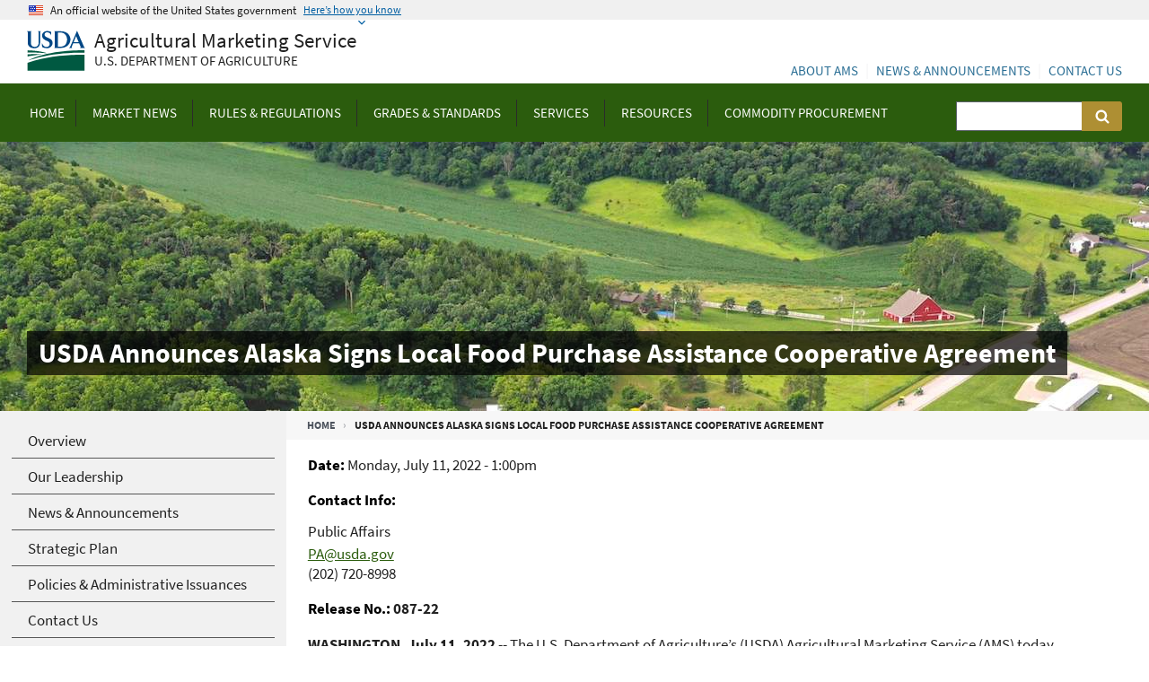

--- FILE ---
content_type: text/html; charset=UTF-8
request_url: https://www.ams.usda.gov/press-release/usda-announces-alaska-signs-local-food-purchase-assistance-cooperative-agreement
body_size: 10369
content:
<!DOCTYPE html>
<html lang="en" dir="ltr" prefix="content: http://purl.org/rss/1.0/modules/content/  dc: http://purl.org/dc/terms/  foaf: http://xmlns.com/foaf/0.1/  og: http://ogp.me/ns#  rdfs: http://www.w3.org/2000/01/rdf-schema#  schema: http://schema.org/  sioc: http://rdfs.org/sioc/ns#  sioct: http://rdfs.org/sioc/types#  skos: http://www.w3.org/2004/02/skos/core#  xsd: http://www.w3.org/2001/XMLSchema# ">
  <head>
    <meta charset="utf-8" />
<style>body #backtotop {left: 50%; margin-left: -50px;}</style>
<script async src="https://www.googletagmanager.com/gtag/js?id=G-4FZL5M3EFM"></script>
<script>window.dataLayer = window.dataLayer || [];function gtag(){dataLayer.push(arguments)};gtag("js", new Date());gtag("set", "developer_id.dMDhkMT", true);gtag("config", "G-4FZL5M3EFM", {"groups":"default","page_placeholder":"PLACEHOLDER_page_location"});</script>
<meta name="Generator" content="Drupal 11 (https://www.drupal.org)" />
<meta name="MobileOptimized" content="width" />
<meta name="HandheldFriendly" content="true" />
<meta name="viewport" content="width=device-width, initial-scale=1.0" />
<link rel="icon" href="/sites/default/files/favicon_0.ico" type="image/vnd.microsoft.icon" />
<link rel="canonical" href="https://www.ams.usda.gov/press-release/usda-announces-alaska-signs-local-food-purchase-assistance-cooperative-agreement" />
<link rel="shortlink" href="https://www.ams.usda.gov/node/41281" />

    <title>USDA Announces Alaska Signs Local Food Purchase Assistance Cooperative Agreement | Agricultural Marketing Service</title>
    <meta http-equiv="X-UA-Compatible" content="IE=11">
    <link rel="stylesheet" media="all" href="/core/modules/system/css/components/align.module.css?t9875j" />
<link rel="stylesheet" media="all" href="/core/modules/system/css/components/container-inline.module.css?t9875j" />
<link rel="stylesheet" media="all" href="/core/modules/system/css/components/clearfix.module.css?t9875j" />
<link rel="stylesheet" media="all" href="/core/modules/system/css/components/hidden.module.css?t9875j" />
<link rel="stylesheet" media="all" href="/core/modules/system/css/components/item-list.module.css?t9875j" />
<link rel="stylesheet" media="all" href="/core/modules/system/css/components/js.module.css?t9875j" />
<link rel="stylesheet" media="all" href="/core/modules/system/css/components/position-container.module.css?t9875j" />
<link rel="stylesheet" media="all" href="/core/modules/system/css/components/reset-appearance.module.css?t9875j" />
<link rel="stylesheet" media="all" href="/modules/contrib/back_to_top/css/back_to_top.css?t9875j" />
<link rel="stylesheet" media="all" href="/modules/contrib/improved_multi_select/css/improved_multi_select.css?t9875j" />
<link rel="stylesheet" media="all" href="/themes/contrib/classy/css/components/node.css?t9875j" />
<link rel="stylesheet" media="all" href="/themes/custom/usda_ams_theme/assets/css/uswds.css?t9875j" />

    
  </head>
  <body class="path-node page-node-type-press-release context-node-41281 with-sidebar">
        <a href="#main-content" class="visually-hidden focusable skip-link">
      Skip to main content
    </a>
    
      <div class="dialog-off-canvas-main-canvas" data-off-canvas-main-canvas>
    <header class="usa-header usa-header-extended" id="header" role="banner">

            <section class="usa-banner" aria-label="Official website of the United States government">
            <div class="usa-accordion">
                <header class="usa-banner__header">
                    <div class="usa-banner__inner">
                        <div class="grid-col-auto">
                            <img
                                aria-hidden="true"
                                class="usa-banner__header-flag"
                                src="/themes/custom/usda_ams_theme/assets/img/us_flag_small.png"
                                alt=""
                              />
                        </div>
                        <div class="grid-col-fill tablet:grid-col-auto" aria-hidden="true">
                            <p class="usa-banner__header-text">
                            An official website of the United States government
                            </p>
                            <p class="usa-banner__header-action">Here’s how you know</p>
                        </div>
                        <button
                          type="button"
                          class="usa-accordion__button usa-banner__button"
                          aria-expanded="false"
                          aria-controls="gov-banner-default-default"
                        >
                            <span class="usa-banner__button-text">Here’s how you know</span>
                        </button>
                    </div>
                </header>
                <div class="usa-banner__content usa-accordion__content" id="gov-banner-default-default">
                    <div class="grid-row grid-gap-lg">
                        <div class="usa-banner__guidance tablet:grid-col-6">
                            <img
                                class="usa-banner__icon usa-media-block__img"
                                src="/themes/custom/usda_ams_theme/assets/img/icon-dot-gov.svg"
                                role="img"
                                alt=""
                                aria-hidden="true"
                            />
                            <div class="usa-media-block__body">
                                <p>
                                    <strong>Official websites use .gov</strong><br />A
                                    <strong>.gov</strong> website belongs to an official government
                                    organization in the United States.
                                </p>
                            </div>
                        </div>
                        <div class="usa-banner__guidance tablet:grid-col-6">
                            <img
                                class="usa-banner__icon usa-media-block__img"
                                src="/themes/custom/usda_ams_theme/assets/img/icon-https.svg"
                                role="img"
                                alt=""
                                aria-hidden="true"
                            />
                            <div class="usa-media-block__body">
                                <p>
                                    <strong>Secure .gov websites use HTTPS</strong><br />A
                                    <strong>lock</strong> (
                                    <span class="icon-lock"
                                    ><svg
                                      xmlns="http://www.w3.org/2000/svg"
                                      width="52"
                                      height="64"
                                      viewBox="0 0 52 64"
                                      class="usa-banner__lock-image"
                                      role="img"
                                      aria-labelledby="banner-lock-description-default"
                                      focusable="false"
                                    >
                                        <title id="banner-lock-title-default">Lock</title>
                                        <desc id="banner-lock-description-default">Locked padlock icon</desc>
                                        <path
                                            fill="#000000"
                                            fill-rule="evenodd"
                                            d="M26 0c10.493 0 19 8.507 19 19v9h3a4 4 0 0 1 4 4v28a4 4 0 0 1-4 4H4a4 4 0 0 1-4-4V32a4 4 0 0 1 4-4h3v-9C7 8.507 15.507 0 26 0zm0 8c-5.979 0-10.843 4.77-10.996 10.712L15 19v9h22v-9c0-6.075-4.925-11-11-11z"
                                        />
                                    </svg> </span
                                  >) or <strong>https://</strong> means you’ve safely connected to
                                  the .gov website. Share sensitive information only on official,
                                  secure websites.
                                </p>
                            </div>
                        </div>
                    </div>
                </div>
            </div>

            
        </section>
    
    
        <div class="usa-navbar">
            <button class="usa-menu-btn">Menu</button>

            <div class="usa-logo">
                <a class="usda-logo-text" href="/" title="Home" aria-label="Agricultural Marketing Service U.S. Department of agriculture" rel="home" id="anch_1">
                    <span title="Home" rel="home" class="usda-logo">
                        <img src="/themes/custom/usda_ams_theme/assets/img/usda-symbol.svg" alt="USDA Logo" class="usda-logo-img">
                    </span>
                    <div class="sitename">Agricultural Marketing Service</div>
                    <div class="tagline">U.S. Department of Agriculture</div>
                </a>
            </div>
        </div>

        <div class="usa-overlay"></div>
        <nav class="usa-nav" aria-label="primary-menu">
            <div class="usa-nav-inner">

                <button class="usa-nav-close">
                    <img src="/themes/custom/usda_ams_theme/assets/img/close.png" alt="close"/>
                </button>

                
                
                                            


  
  <nav>
          <ul class="usa-nav-primary usa-accordion">
    
          <li>

        
                  <a href="/" class="usa-nav-link" >
            <span>Home</span>
          </a>
        
      </li>
          <li>

                  <button class="usa-accordion__button usa-nav-link" aria-expanded="false" aria-controls="megamenu-2">
            <span>Market News </span>
          </button>
        
                    
  <nav>
          <ul id="megamenu-2" class="usa-nav-submenu">

            <li>
        <a href="/market-news">
          <span>Market News </span>
        </a>
      </li>
      
    
          <li>

        
                  <a href="/market-news/cotton-tobacco">
            <span>Cotton and Tobacco</span>
          </a>
        
      </li>
          <li>

        
                  <a href="/market-news/dairy">
            <span>Dairy</span>
          </a>
        
      </li>
          <li>

        
                  <a href="/market-news/livestock-poultry-grain">
            <span>Livestock, Poultry, and Grain</span>
          </a>
        
      </li>
          <li>

        
                  <a href="/market-news/fruits-vegetables">
            <span>Specialty Crops</span>
          </a>
        
      </li>
          <li>

        
                  <a href="/market-news/local-regional-food">
            <span>Local &amp; Regional Food Marketing</span>
          </a>
        
      </li>
          <li>

        
                  <a href="/market-news/organic">
            <span>Organic</span>
          </a>
        
      </li>
          <li>

        
                  <a href="/market-news/retail">
            <span>Retail</span>
          </a>
        
      </li>
          <li>

        
                  <a href="https://mymarketnews.ams.usda.gov/public_data">
            <span>Search Market News Database</span>
          </a>
        
      </li>
          <li>

        
                  <a href="https://mymarketnews.ams.usda.gov/filerepo/reports">
            <span>Search Previous Reports</span>
          </a>
        
      </li>
          <li>

        
                  <a href="/market-news/contacts">
            <span>Contacts</span>
          </a>
        
      </li>
        </ul>
</nav>
  
        
      </li>
          <li>

                  <button class="usa-accordion__button usa-nav-link" aria-expanded="false" aria-controls="megamenu-3">
            <span>Rules &amp; Regulations</span>
          </button>
        
                    
  <nav>
          <ul id="megamenu-3" class="usa-nav-submenu">

            <li>
        <a href="/rules-regulations">
          <span>Rules &amp; Regulations</span>
        </a>
      </li>
      
    
          <li>

        
                  <a href="/rules-regulations/be">
            <span>BE Disclosure</span>
          </a>
        
      </li>
          <li>

        
                  <a href="/rules-regulations/cotton-and-tobacco">
            <span>Cotton and Tobacco</span>
          </a>
        
      </li>
          <li>

        
                  <a href="/rules-regulations/cool">
            <span> Country of Origin Labeling (COOL)</span>
          </a>
        
      </li>
          <li>

        
                  <a href="/rules-regulations/dfc">
            <span>Dairy Forward Contracting</span>
          </a>
        
      </li>
          <li>

        
                  <a href="/rules-regulations/fsa">
            <span>Federal Seed Act</span>
          </a>
        
      </li>
          <li>

        
                  <a href="/rules-regulations/fqpa">
            <span>Food Quality Protection Act</span>
          </a>
        
      </li>
          <li>

        
                  <a href="/rules-regulations/food-security-act">
            <span>Food Security Act</span>
          </a>
        
      </li>
          <li>

        
                  <a href="/rules-regulations/GCSA">
            <span>Greenhouse Gas Technical Assistance Provider and Third-Party Verifier Program</span>
          </a>
        
      </li>
          <li>

        
                  <a href="/rules-regulations/hemp">
            <span>Hemp</span>
          </a>
        
      </li>
          <li>

        
                  <a href="/rules-regulations/mmr">
            <span>Mandatory Market Reporting</span>
          </a>
        
      </li>
          <li>

        
                  <a href="/rules-regulations/moa">
            <span> Marketing Orders &amp; Agreements</span>
          </a>
        
      </li>
          <li>

        
                  <a href="/rules-regulations/resources-for-seed-growers-and-plant-breeders">
            <span>Resources for Plant Breeders and Seed Growers</span>
          </a>
        
      </li>
          <li>

        
                  <a href="/rules-regulations/organic">
            <span>Organic Regulations</span>
          </a>
        
      </li>
          <li>

        
                  <a href="/rules-regulations/packers-and-stockyards-act">
            <span>Packers and Stockyards Act</span>
          </a>
        
      </li>
          <li>

        
                  <a href="/rules-regulations/paca">
            <span>Perishable Agricultural Commodities Act (PACA)</span>
          </a>
        
      </li>
          <li>

        
                  <a href="/rules-regulations/pesticide-records">
            <span>Pesticide Record Keeping</span>
          </a>
        
      </li>
          <li>

        
                  <a href="/rules-regulations/pvpa">
            <span>Plant Variety Protection Act</span>
          </a>
        
      </li>
          <li>

        
                  <a href="/rules-regulations/proposed-rules">
            <span>Proposed Rules</span>
          </a>
        
      </li>
          <li>

        
                  <a href="/rules-regulations/research-promotion">
            <span>Research &amp; Promotion Programs</span>
          </a>
        
      </li>
          <li>

        
                  <a href="/rules-regulations/section8e">
            <span>Section 8e &amp; Imports</span>
          </a>
        
      </li>
          <li>

        
                  <a href="/rules-regulations/eggs">
            <span>Shell Egg Surveillance</span>
          </a>
        
      </li>
          <li>

        
                  <a href="/rules-regulations/us-grain-standards-act-and-agricultural-marketing-act">
            <span>US Grain Standards Act</span>
          </a>
        
      </li>
          <li>

        
                  <a href="/rules-regulations/rulemaking">
            <span>Rulemaking Process</span>
          </a>
        
      </li>
          <li>

        
                  <a href="/rules-regulations/uswa">
            <span>Warehouse Act</span>
          </a>
        
      </li>
        </ul>
</nav>
  
        
      </li>
          <li>

                  <button class="usa-accordion__button usa-nav-link" aria-expanded="false" aria-controls="megamenu-4">
            <span>Grades &amp; Standards</span>
          </button>
        
                    
  <nav>
          <ul id="megamenu-4" class="usa-nav-submenu">

            <li>
        <a href="/grades-standards">
          <span>Grades &amp; Standards</span>
        </a>
      </li>
      
    
          <li>

        
                  <a href="/grades-standards/beef">
            <span>Beef</span>
          </a>
        
      </li>
          <li>

        
                  <a href="/grades-standards/cotton">
            <span>Cotton</span>
          </a>
        
      </li>
          <li>

        
                  <a href="/grades-standards/dairy-products">
            <span>Dairy Products</span>
          </a>
        
      </li>
          <li>

        
                  <a href="/grades-standards/eggs">
            <span>Eggs</span>
          </a>
        
      </li>
          <li>

        
                  <a href="/grades-standards/fish-seafood">
            <span>Fish &amp; Seafood</span>
          </a>
        
      </li>
          <li>

        
                  <a href="/grades-standards/flowers-plants">
            <span>Flowers &amp; Plants</span>
          </a>
        
      </li>
          <li>

        
                  <a href="/grades-standards/fruits">
            <span>Fruits</span>
          </a>
        
      </li>
          <li>

        
                  <a href="/grades-standards/goat">
            <span>Goat</span>
          </a>
        
      </li>
          <li>

        
                  <a href="/grades-standards/grain-standards">
            <span>Grain</span>
          </a>
        
      </li>
          <li>

        
                  <a href="/grades-standards/lamb">
            <span>Lamb</span>
          </a>
        
      </li>
          <li>

        
                  <a href="/grades-standards/nuts">
            <span>Nuts</span>
          </a>
        
      </li>
          <li>

        
                  <a href="/grades-standards/pork">
            <span>Pork</span>
          </a>
        
      </li>
          <li>

        
                  <a href="/grades-standards/organic-standards">
            <span>Organic</span>
          </a>
        
      </li>
          <li>

        
                  <a href="/grades-standards/poultry">
            <span>Poultry</span>
          </a>
        
      </li>
          <li>

        
                  <a href="/grades-standards/rabbits">
            <span>Rabbits</span>
          </a>
        
      </li>
          <li>

        
                  <a href="/grades-standards/rice-pulses">
            <span>Rice and Pulses</span>
          </a>
        
      </li>
          <li>

        
                  <a href="/grades-standards/vegetables">
            <span>Vegetables</span>
          </a>
        
      </li>
          <li>

        
                  <a href="/grades-standards/specialty-products">
            <span>Specialty Products</span>
          </a>
        
      </li>
          <li>

        
                  <a href="/grades-standards/tobacco">
            <span>Tobacco</span>
          </a>
        
      </li>
          <li>

        
                  <a href="/grades-standards/wool-mohair">
            <span>Wool &amp; Mohair</span>
          </a>
        
      </li>
          <li>

        
                  <a href="/grades-standards/imps">
            <span>Institutional Meat Purchase Specifications</span>
          </a>
        
      </li>
          <li>

        
                  <a href="/grades-standards/cids">
            <span>Commercial Item Descriptions</span>
          </a>
        
      </li>
          <li>

        
                  <a href="/grades-standards/certified-meat-programs">
            <span>Certified Meat and Poultry Programs</span>
          </a>
        
      </li>
        </ul>
</nav>
  
        
      </li>
          <li>

                  <button class="usa-accordion__button usa-nav-link" aria-expanded="false" aria-controls="megamenu-5">
            <span>Services</span>
          </button>
        
                    
  <nav>
          <ul id="megamenu-5" class="usa-nav-submenu">

            <li>
        <a href="/services">
          <span>Services</span>
        </a>
      </li>
      
    
          <li>

        
                  <a href="/services/auditing">
            <span>Auditing &amp; Accreditation</span>
          </a>
        
      </li>
          <li>

        
                  <a href="/services/enforcement">
            <span>Enforcement Activity</span>
          </a>
        
      </li>
          <li>

        
                  <a href="/services/grading">
            <span>Grading &amp; Inspections</span>
          </a>
        
      </li>
          <li>

        
                  <a href="/services/remote-beef-grading">
            <span>Remote Beef Grading</span>
          </a>
        
      </li>
          <li>

        
                  <a href="/services/grain-rice-pulse-inspection-services">
            <span>Grain, Rice, Pulse Services</span>
          </a>
        
      </li>
          <li>

        
                  <a href="/services/grants">
            <span>Grants &amp; Opportunities</span>
          </a>
        
      </li>
          <li>

        
                  <a href="/services/imports-exports">
            <span>Import/Export Certificates</span>
          </a>
        
      </li>
          <li>

        
                  <a href="/services/lab-testing">
            <span>Laboratory Testing &amp; Approvals</span>
          </a>
        
      </li>
          <li>

        
                  <a href="/services/local-regional">
            <span>Local Food Research and Development</span>
          </a>
        
      </li>
          <li>

        
                  <a href="/services/local-regional/facility-design">
            <span>Market &amp; Facility Design</span>
          </a>
        
      </li>
          <li>

        
                  <a href="/services/market-research">
            <span>Market Research &amp; Analysis</span>
          </a>
        
      </li>
          <li>

        
                  <a href="/services/organic-certification">
            <span>Organic Certification &amp; Accreditation</span>
          </a>
        
      </li>
          <li>

        
                  <a href="/services/enforcement/psd">
            <span>Packers &amp; Stockyards</span>
          </a>
        
      </li>
          <li>

        
                  <a href="/services/plant-variety-protection">
            <span>Plant Variety Protection</span>
          </a>
        
      </li>
          <li>

        
                  <a href="/datasets/pdp">
            <span>Pesticide Data Program</span>
          </a>
        
      </li>
          <li>

        
                  <a href="/services/local-regional/rfbcp">
            <span>Regional Food Business Centers</span>
          </a>
        
      </li>
          <li>

        
                  <a href="/services/seed-testing">
            <span>Seed Regulations and Testing</span>
          </a>
        
      </li>
          <li>

        
                  <a href="/services/transportation-analysis">
            <span>Transportation Research &amp; Analysis</span>
          </a>
        
      </li>
          <li>

        
                  <a href="/services/warehouse">
            <span>Warehouse Services</span>
          </a>
        
      </li>
        </ul>
</nav>
  
        
      </li>
          <li>

                  <button class="usa-accordion__button usa-nav-link" aria-expanded="false" aria-controls="megamenu-6">
            <span>Resources</span>
          </button>
        
                    
  <nav>
          <ul id="megamenu-6" class="usa-nav-submenu">

            <li>
        <a href="/resources">
          <span>Resources</span>
        </a>
      </li>
      
    
          <li>

        
                  <a href="/resources/data">
            <span>Data</span>
          </a>
        
      </li>
          <li>

        
                  <a href="/resources/forms">
            <span>Forms</span>
          </a>
        
      </li>
          <li>

        
                  <a href="/resources/interactive-resources">
            <span>E-Learning and Training Resources</span>
          </a>
        
      </li>
          <li>

        
                  <a href="/publications">
            <span>Publications</span>
          </a>
        
      </li>
          <li>

        
                  <a href="/reports">
            <span>Reports &amp; Presentations</span>
          </a>
        
      </li>
        </ul>
</nav>
  
        
      </li>
          <li>

                  <button class="usa-accordion__button usa-nav-link" aria-expanded="false" aria-controls="megamenu-7">
            <span>Commodity Procurement</span>
          </button>
        
                    
  <nav>
          <ul id="megamenu-7" class="usa-nav-submenu">

            <li>
        <a href="/commodity-procurement">
          <span>Commodity Procurement</span>
        </a>
      </li>
      
    
          <li>

        
                  <a href="/selling-food">
            <span>Selling Food to USDA</span>
          </a>
        
      </li>
          <li>

        
                  <a href="/selling-food/international-procurement">
            <span>International Commodity Procurement</span>
          </a>
        
      </li>
          <li>

        
                  <a href="/selling-food/how-process-works">
            <span>How the Process Works</span>
          </a>
        
      </li>
          <li>

        
                  <a href="/selling-food/becoming-approved">
            <span>Become a USDA Foods Vendor</span>
          </a>
        
      </li>
          <li>

        
                  <a href="/selling-food/pilot-project">
            <span>Pilot Project: Unprocessed Fruits &amp; Vegetables</span>
          </a>
        
      </li>
          <li>

        
                  <a href="/selling-food/solicitations">
            <span>Purchase Programs: Solicitations &amp; Awards</span>
          </a>
        
      </li>
          <li>

        
                  <a href="/selling-food/product-specs">
            <span>Product Specifications &amp; Requirements</span>
          </a>
        
      </li>
          <li>

        
                  <a href="/selling-food/wbscm">
            <span>Web-Based Supply Chain Management (WBSCM)</span>
          </a>
        
      </li>
          <li>

        
                  <a href="/selling-food/small-businesses">
            <span>Small Business Opportunities</span>
          </a>
        
      </li>
          <li>

        
                  <a href="/selling-food/cp-contacts">
            <span>Contact Commodity Procurement</span>
          </a>
        
      </li>
          <li>

        
                  <a href="/selling-food/events">
            <span>Industry Meetings</span>
          </a>
        
      </li>
        </ul>
</nav>
  
        
      </li>
        </ul>
</nav>
  


<div class="search-block-form usa-form-large usa-search usa-search-small js-search-form usa-sr-only block block-search container-inline" data-drupal-selector="search-block-form" id="block-usda-ams-theme-search">
  
    
      


  <form action="/search/node" method="get" id="search-block-form" accept-charset="UTF-8">
      <div role="search">
    <div class="js-form-item form-item js-form-type-search form-item-keys js-form-item-keys form-no-label">
      <label for="edit-keys" class="usa-label-RIVA control-label usa-sr-only">Search      <span class="usa-hint">(optional)</span>
      </label>
          

  <input title="Enter the terms you wish to search for." data-drupal-selector="edit-keys" type="search" id="edit-keys" name="keys" value="" size="30" maxlength="128" class="form-search usa-input" />





      </div>
<div data-drupal-selector="edit-actions" class="form-actions js-form-wrapper form-wrapper" id="edit-actions">

  <input data-drupal-selector="edit-submit" type="submit" id="edit-submit" value="Search" class="button js-form-submit form-submit usa-button" />




</div>

      </div>
  </form>

  </div>


                    
                                            <div class="usa-nav__secondary">
<div class="usa-nav-secondary">

  
    <ul class="usa-unstyled-list usa-nav-secondary-links">

  
      <li>
      <a href="/about-ams">
        About AMS
      </a>
    </li>
      <li>
      <a href="/news">
        News &amp; Announcements
      </a>
    </li>
      <li>
      <a href="/about-ams/contact-us">
        Contact Us
      </a>
    </li>
  
  </ul>
  
</div>


</div>

                    
                    
            </div>
        </nav>

        
</header>
    <section id="page_hero">
        <div class="hero-image" style="background-image: url(/themes/custom/usda_ams_theme/assets/img/default-hero-image.jpg); background-size: cover; background-position: center;"><div class="usa-grid"><h1>USDA Announces Alaska Signs Local Food Purchase Assistance Cooperative Agreement</h1></div></div>

    </section>


    <div>
        <div class="region region-breadcrumb">
            <div id="block-usda-ams-theme-breadcrumbs" class="block block-system block-system-breadcrumb-block">
  
    
          <nav aria-labelledby="system-breadcrumb" class="usa-grid">
        <h2 id="system-breadcrumb" class="visually-hidden">Breadcrumb</h2>
        <ol class="usa-breadcrumb-list usa-breadcrumb__list">
                            <li class="usa-breadcrumb-item usa-breadcrumb__list-item">
                                            <a href="/">Home</a>
                                    </li>
                                    <li class="usa-breadcrumb-item usa-current">USDA Announces Alaska Signs Local Food Purchase Assistance Cooperative Agreement</li>
        </ol>
    </nav>

  </div>

        </div>
    </div>


<div data-drupal-messages-fallback class="hidden"></div>




<main id="main-content" class="uswds-main-content-wrapper usa-section uswds-middle-section usa-layout-docs  usa-grid">

            <aside class="region-sidebar-first usa-width-one-fourth usa-layout-docs-sidenav">
            <div>
  <div class="region region-sidebar-first">
    

  
  <nav>
          <ul class="usa-sidenav-list">
    
          <li>
        <a href="/about-ams">
          <span>Overview</span>
        </a>

        
      </li>
          <li>
        <a href="/about-ams/our-leadership">
          <span>Our Leadership</span>
        </a>

        
      </li>
          <li>
        <a href="/news">
          <span>News &amp; Announcements</span>
        </a>

        
      </li>
          <li>
        <a href="/about-ams/strategic-plan">
          <span>Strategic Plan</span>
        </a>

        
      </li>
          <li>
        <a href="/about-ams/policies-and-administrative-issuances">
          <span>Policies &amp; Administrative Issuances</span>
        </a>

        
      </li>
          <li>
        <a href="/about-ams/contact-us">
          <span>Contact Us</span>
        </a>

        
      </li>
          <li>
        <a href="/about-ams/careers">
          <span>Careers &amp; Opportunities</span>
        </a>

        
      </li>
          <li>
        <a href="/about-ams/employee-resources">
          <span>Employee Resources</span>
        </a>

        
      </li>
          <li>
        <a href="/about-ams/programs-offices/cotton-tobacco">
          <span>Cotton &amp; Tobacco Program</span>
        </a>

        
      </li>
          <li>
        <a href="/about-ams/programs-offices/commodity-procurement">
          <span>Commodity Procurement</span>
        </a>

        
      </li>
          <li>
        <a href="/about-ams/programs-offices/dairy-program">
          <span>Dairy Program</span>
        </a>

        
      </li>
          <li>
        <a href="/about-ams/programs-offices/fair-trade-practices">
          <span>Fair Trade Practices</span>
        </a>

        
      </li>
          <li>
        <a href="/about-ams/programs-offices/federal-grain-inspection-service">
          <span>Federal Grain Inspection Service</span>
        </a>

        
      </li>
          <li>
        <a href="/about-ams/programs-offices/livestock-poultry-program">
          <span>Livestock and Poultry Program</span>
        </a>

        
      </li>
          <li>
        <a href="/about-ams/programs-offices/national-organic-program">
          <span>National Organic Program</span>
        </a>

        
      </li>
          <li>
        <a href="/about-ams/programs-offices/science-technology-program">
          <span>Science &amp; Technology Program</span>
        </a>

        
      </li>
          <li>
        <a href="/about-ams/programs-offices/specialty-crops-program">
          <span>Specialty Crops Program</span>
        </a>

        
      </li>
          <li>
        <a href="/about-ams/programs-offices/management-staff">
          <span>Administrative Management Staff</span>
        </a>

        
      </li>
          <li>
        <a href="/about-ams/programs-offices/office-civil-rights">
          <span>Office of Civil Rights</span>
        </a>

        
      </li>
          <li>
        <a href="/about-ams/programs-offices/legislative-regulatory-review">
          <span>Legislative &amp; Regulatory Review</span>
        </a>

        
      </li>
          <li>
        <a href="/about-ams/programs-offices/public-affairs">
          <span>Public Affairs Office</span>
        </a>

        
      </li>
          <li>
        <a href="/about-ams/programs-offices/transportation-marketing-program">
          <span>Transportation &amp; Marketing Program</span>
        </a>

        
      </li>
        </ul>
      </nav>
  




  </div>
</div>
        </aside>
    
    <div class="region-content usa-width-three-fourths">
            <div id="block-mainpagecontent" class="block block-system block-system-main-block">
  
    
      
<article about="/press-release/usda-announces-alaska-signs-local-food-purchase-assistance-cooperative-agreement" class="node node--type-press-release node--view-mode-full">

  
    

  
  <div class="node__content">
    
  <div class="field field--name-field-press-release-date field--type-datetime field--label-inline clearfix">
    <div class="field__label">Date</div>
              <div class="field__item">Monday, July 11, 2022 - 1:00pm</div>
          </div>

  <div class="field field--name-field-contact-info field--type-entity-reference field--label-above">
    <div class="field__label">Contact Info</div>
              <div class="field__item"><article about="/content/public-affairs">

  
      <h2>
      
<span>Public Affairs</span>

    </h2>
    

  
  <div>
    
            <div class="field field--name-field-email field--type-email field--label-hidden field__item"><a href="mailto:PA@usda.gov">PA@usda.gov</a></div>
      
            <div class="field field--name-field-phone-number field--type-string field--label-hidden field__item">(202) 720-8998</div>
      
  </div>

</article>
</div>
          </div>

  <div class="field field--name-field-release-number field--type-string field--label-inline clearfix">
    <div class="field__label">Release No.</div>
              <div class="field__item">087-22</div>
          </div>

            <div class="field field--name-body field--type-text-with-summary field--label-hidden field__item"><p><strong>WASHINGTON, July 11, 2022</strong> -- The U.S. Department of Agriculture’s (USDA) Agricultural Marketing Service (AMS) today announced it has signed a cooperative agreement with Alaska under the Local Food Purchase Assistance Cooperative Agreement Program (LFPA). Through LFPA, the Alaska Department of Natural Resources Division of Agriculture seeks to purchase and distribute locally grown, produced, and processed food from underserved producers.</p>

<p>“USDA is excited to partner with Alaska to promote economic opportunities for farmers and producers and to increase access to locally sourced, fresh, healthy, and nutritious food in underserved communities,” said USDA Under Secretary for Marketing and Regulatory Programs Jenny Lester Moffitt. “The Local Food Purchase Cooperative Agreement Program will improve food and agricultural supply-chain resiliency and increase local food consumption around the country.”</p>

<p>The Alaska Local Food Purchase Program (AFLPP) will administer LFPA funding for the purchase of locally grown and produced foods from farmers in Alaska. Funds will support growth of regional farming through pilot programs with Qik’rtaq Food Hub, which includes six geographically isolated villages and Steven’s Village tribal buffalo ranch, to provide distribution to small villages and tribes in their areas.&nbsp; ALFPP partners local farmers, village and tribal farms and ranches with local distribution to those in their communities that do not geographically or financially have access to local fresh foods.</p>

<p>The program will provide an income source for Alaska farmers and will expand production, processing, and distribution of products, strengthen regional food systems, and provide local foods to underserved Alaskans who have limited access to locally sourced foods.</p>

<p>“We are excited to be awarded the Local Food Purchase Assistance cooperative agreement from the USDA, Agricultural Marketing Service,” said Mia Kirk, interim Director for the Alaska Division of Agriculture. “This funding comes at crucial time for Alaskans and provides the means to purchase locally produced products for those that may have limited access. It allows us to utilize our own food systems including food hubs, village farms, and farmers markets – as well as develop cooperatives to better supply locally grown foods to the Food Bank of Alaska, village programs, and pantries.”</p>

<p>The LFPA program is authorized by the American Rescue Plan to maintain and improve food and agricultural supply chain resiliency. Through this program, USDA will award up to $400 million through non-competitive cooperative agreements with state and tribal governments to support local, regional, and underserved producers through the purchase of food produced within the state or within 400 miles of delivery destination.</p>

<p>AMS looks forward to continuing to sign agreements under this innovative program that allows state and tribal governments to procure and distribute local and regional foods and beverages that are healthy, nutritious, and unique to their geographic area.</p>

<p>More information about the program is available on AMS’s <a href="/selling-food-to-usda/lfpacap">Local Food Purchase Assistance Cooperative Agreement Program</a> webpage.</p>

<p class="text-align-center"><span style="font-size:12px;"><em>#</em></span></p>

<p><span style="font-size:12px;"><em>USDA touches the lives of all Americans each day in so many positive ways. In the Biden-Harris Administration, USDA is transforming America’s food system with a greater focus on more resilient local and regional food production, fairer markets for all producers, ensuring access to safe, healthy and nutritious food in all communities, building new markets and streams of income for farmers and producers using climate smart food and forestry practices, making historic investments in infrastructure and clean energy capabilities in rural America, and committing to equity across the Department by removing systemic barriers and building a workforce more representative of America. To learn more, visit <a href="http://www.usda.gov">www.usda.gov</a>.</em></span></p>

<p class="text-align-center"><span style="font-size:12px;"><em>Get the latest Agricultural Marketing Service news at <a href="/news">www.ams.usda.gov/news</a> or follow us on Twitter<br />
@USDA_AMS. You can also read about us on the USDA blog.</em></span></p>

<p class="text-align-center"><span style="font-size:12px;"><em>USDA is an equal opportunity provider, employer, and lender</em></span></p>

<p>&nbsp;</p>
</div>
      
  </div>

</article>

  </div>


    </div>

    
</main>


<footer class="usa-footer usa-footer-medium">
    <div class="usa-grid usa-footer-return-to-top">
        <a href="#">Return to top</a>
    </div>
            <div class="usa-footer-primary-section">
            <div class="usa-grid">
                <nav class="usa-footer-nav ">
                                            

    
    
    
            <li class="usa-width-one-sixth usa-footer-primary-content">
        <a class="usa-footer-primary-link" href="/">Home</a>
      </li>
      
    
            <li class="usa-width-one-sixth usa-footer-primary-content">
        <a class="usa-footer-primary-link" href="/market-news">Market News</a>
      </li>
      
    
            <li class="usa-width-one-sixth usa-footer-primary-content">
        <a class="usa-footer-primary-link" href="/rules-regulations">Rules &amp; Regulations</a>
      </li>
      
    
            <li class="usa-width-one-sixth usa-footer-primary-content">
        <a class="usa-footer-primary-link" href="/grades-standards">Grades &amp; Standards</a>
      </li>
      
    
            <li class="usa-width-one-sixth usa-footer-primary-content">
        <a class="usa-footer-primary-link" href="/node/5312">Services</a>
      </li>
      
    
            <li class="usa-width-one-sixth usa-footer-primary-content">
        <a class="usa-footer-primary-link" href="/resources">Resources</a>
      </li>
      
    
            <li class="usa-width-one-sixth usa-footer-primary-content">
        <a class="usa-footer-primary-link" href="/about-ams/programs-offices/commodity-procurement">Commodity Procurement</a>
      </li>
      
    
    
  




                                    </nav>

                
                            </div>
        </div>
    
            <div class="usa-footer-secondary_section">

                            <div class="usa-grid">
                    
    <div>
        <div class="region region-footer-secondary">
            <div id="block-footersubmenu" class="block block-block-content block-block-content7b9d3f8e-4e88-49a7-9249-bb08ea455fed">
  
    
      
            <div class="field field--name-body field--type-text-with-summary field--label-hidden field__item"><nav class="usa-footer-nav" aria-labelledby="block-usda-footernavigation" data-block-plugin-id="system_menu_block:footer-navigation" id="block-usda-footernavigation"><div class="usa-width-two-thirds"><div class="usa-width-one-fourth"><p><a href="/sitemap" data-drupal-link-system-path="sitemap">Site Map</a></p><p><a href="https://www.usda.gov/about-usda/policies-and-links" data-drupal-link-system-path="node/6232">Policies and Links</a></p><p><a href="https://www.usda.gov/about-usda/general-information/our-agency/our-performance" data-drupal-link-system-path="node/6373">Our Performance</a></p><p><a href="/about-ams/careers">Careers</a></p><p><a href="https://www.usda.gov/">Visit USDA</a></p></div><div class="usa-width-one-fourth"><p><a href="/about-ams/foia">FOIA</a></p><p><a href="/about-ams/programs-offices/office-civil-rights" data-drupal-link-system-path="node/6095">Civil Rights</a></p><p><a href="/about-ams/quality">Information Quality</a></p><p><a href="/about-ams/privacy" data-drupal-link-system-path="node/6516">Privacy Policy</a></p></div><div class="usa-width-one-fourth"><p><a href="/about-ams/accessibility" data-drupal-link-system-path="node/6539">Accessibility Statement</a></p><p><a href="https://www.aphis.usda.gov/organization/business-services/reasonable-accommodations" data-drupal-selector="edit-links-menu-plugin-idmenu-link-content39b7899c-4cde-4f0e-a632-84f7538d650f-title-1">Reasonable Accommodation Services</a></p><p><a href="https://www.usda.gov/non-discrimination-statement" data-drupal-link-system-path="node/6409">Non-Discrimination Statement</a></p><p><a href="https://www.usda.gov/about-usda/general-information/staff-offices/office-assistant-secretary-civil-rights">Anti-Harassment Policy</a></p><p>&nbsp;</p></div><div class="usa-width-one-fourth"><p><a href="https://www.usa.gov">USA.gov</a></p><p><a href="https://www.whitehouse.gov">Whitehouse.gov</a></p><p><a href="https://www.usda.gov/federal-web-site-inventory" data-drupal-link-system-path="node/6118">eGov</a></p><p><a href="/form/contact">Feedback</a></p></div></div><div class="usa-sign_up-block usa-width-one-third"><h3 class="usa-sign_up-header" id="block-footersignup-menu">Sign Up for Updates</h3><form action="https://public.govdelivery.com/accounts/USDAAMS/subscriber/new?qsp=USDAAMS_5"><p><label class="signup__label" for="block-footersignup-label">Your email address</label> <input class="signup__input" id="block-footersignup-label" name="email" type="email"><input class="signup__button" name="commit" type="submit" value="Sign Up">&nbsp;</p></form></div></nav></div>
      
  </div>

        </div>
    </div>

                </div>
            
        </div>
    
    <div class="usa-footer-branding_section">
        <div class="usa-grid">
                                <div class="usa-logo">
                        <a class="usda-logo-text" href="/" title="Home" aria-label="Agricultural Marketing Service U.S. Department of agriculture." rel="home" id="anch_2">
                            <span title="Home" rel="home" class="usda-logo">
                                <img src="/themes/custom/usda_ams_theme/assets/img/usda-symbol.svg" alt="USDA logo" class="usda-logo-img">
                            </span>
                            <div class="sitename">Agricultural Marketing Service</div>
                            <div class="tagline">U.S. Department of Agriculture</div>
                        </a>
                    </div>

                                            <div class="usa-footer-contact-links">

                                                            <a class="usa-link-facebook" href="http://www.facebook.com/usda/">
                                    <span>Facebook</span>
                                </a>
                            
                                                            <a class="usa-link-twitter" href="http://www.twitter.com/USDA_AMS">
                                    <span>Twitter</span>
                                </a>
                            
                            
                                                            <a class="usa-link-youtube" href="https://www.usda.gov/about-usda/policies-and-links/digital/rss-feeds">
                                    <span>YouTube</span>
                                </a>
                            
                                                            <a class="usa-link-govdelivery" href="https://public.govdelivery.com/accounts/USDAAMS/subscriber/topics?qsp=USDAAMS_5">
                                    <span>GovDelivery</span>
                                </a>
                            
                                                            <a class="usa-link-instagram" href="https://www.instagram.com/usda_ams/">
                                    <span>Instagram</span>
                                </a>
                            
                                                            <a class="usa-link-flickr" href="http://flickr.com/usdagov">
                                    <span>Flickr</span>
                                </a>
                            
                            
                                                            <a class="usa-link-rss" href="https://www.usda.gov/about-usda/policies-and-links/digital/rss-feeds">
                                    <span>RSS</span>
                                </a>
                            
                            <address>
                                
                                
                                                            </address>
                        </div>
                                        </div>
    </div>
</footer>

  </div>

    
    <script type="application/json" data-drupal-selector="drupal-settings-json">{"path":{"baseUrl":"\/","pathPrefix":"","currentPath":"node\/41281","currentPathIsAdmin":false,"isFront":false,"currentLanguage":"en"},"pluralDelimiter":"\u0003","suppressDeprecationErrors":true,"back_to_top":{"back_to_top_button_trigger":1000,"back_to_top_speed":1200,"back_to_top_prevent_on_mobile":true,"back_to_top_prevent_in_admin":false,"back_to_top_button_type":"image","back_to_top_button_text":"Back to top"},"google_analytics":{"account":"G-4FZL5M3EFM","trackOutbound":true,"trackMailto":true,"trackTel":true,"trackDownload":true,"trackDownloadExtensions":"7z|aac|arc|arj|asf|asx|avi|bin|csv|doc(x|m)?|dot(x|m)?|exe|flv|gif|gz|gzip|hqx|jar|jpe?g|js|mp(2|3|4|e?g)|mov(ie)?|msi|msp|pdf|phps|png|ppt(x|m)?|pot(x|m)?|pps(x|m)?|ppam|sld(x|m)?|thmx|qtm?|ra(m|r)?|sea|sit|tar|tgz|torrent|txt|wav|wma|wmv|wpd|xls(x|m|b)?|xlt(x|m)|xlam|xml|z|zip"},"improved_multi_select":{"selectors":["select[multiple]"],"filtertype":"partial","placeholder_text":"","orderable":false,"js_regex":false,"groupresetfilter":false,"remove_required_attr":false,"buttontext_add":"\u003E","buttontext_addall":"\u00bb","buttontext_del":"\u003C","buttontext_delall":"\u00ab","buttontext_moveup":"Move up","buttontext_movedown":"Move down"},"ajaxTrustedUrl":{"\/search\/node":true},"ckeditor5Premium":{"isMediaInstalled":true},"user":{"uid":0,"permissionsHash":"56e714af8429dcf614efc183beed5272c6db1a8fc159bd093f56cb231e7324de"}}</script>
<script src="/core/assets/vendor/jquery/jquery.min.js?v=4.0.0-rc.1"></script>
<script src="/core/assets/vendor/once/once.min.js?v=1.0.1"></script>
<script src="/core/misc/drupalSettingsLoader.js?v=11.2.8"></script>
<script src="/core/misc/drupal.js?v=11.2.8"></script>
<script src="/core/misc/drupal.init.js?v=11.2.8"></script>
<script src="/modules/contrib/back_to_top/js/back_to_top.js?v=11.2.8"></script>
<script src="/modules/contrib/google_analytics/js/google_analytics.js?v=11.2.8"></script>
<script src="/modules/contrib/improved_multi_select/js/improved_multi_select.js?v=11.2.8"></script>
<script src="/themes/custom/usda_ams_theme/assets/js/scripts.js?v=1.0.0"></script>

    <script src="/themes/custom/usda_ams_theme/assets/js/google_analytics.js"></script>
    <script src="/themes/custom/usda_ams_theme/assets/js/siteimprove.js"></script>
    <script src="/themes/custom/usda_ams_theme/assets/js/uswds.min.js"></script>
    <script async type="text/javascript" id="_fed_an_ua_tag" src="https://dap.digitalgov.gov/Universal-Federated-Analytics-Min.js?agency=USDA&pua=UA-29731601-5"></script>
 
  </body>
</html>
